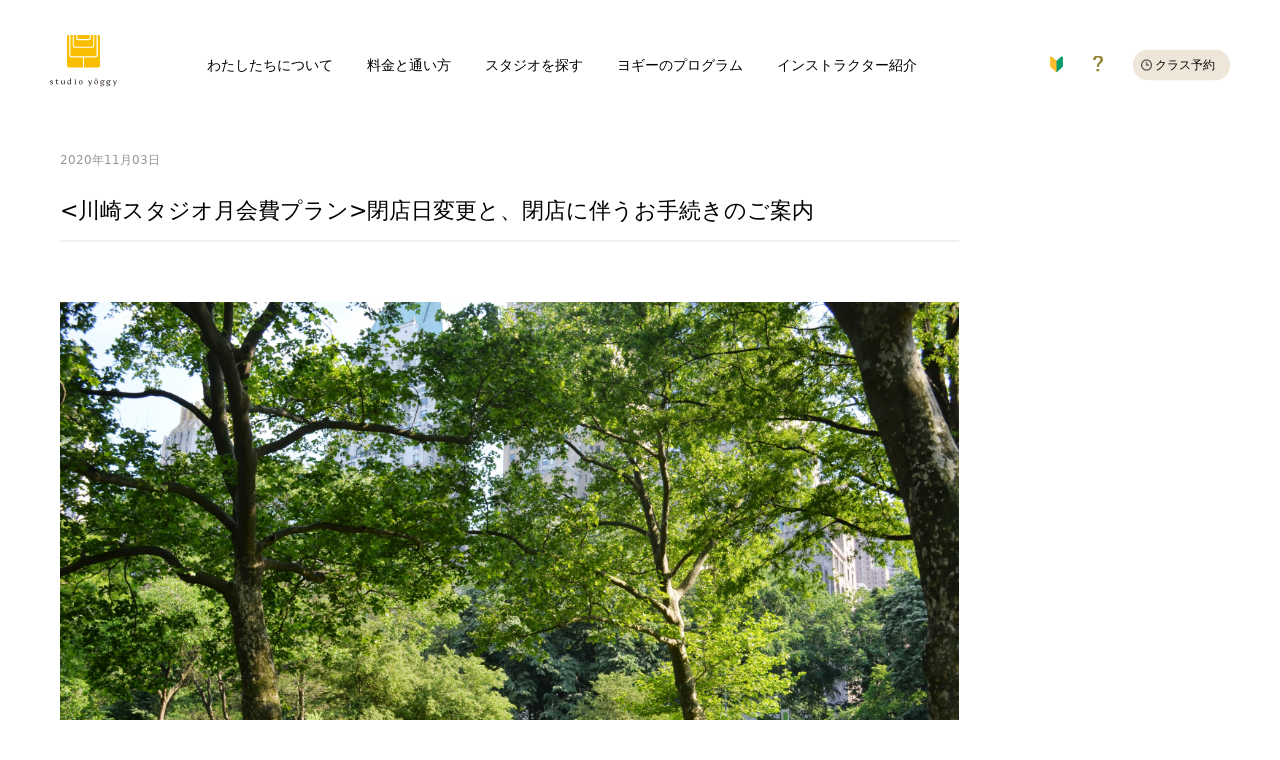

--- FILE ---
content_type: text/html
request_url: https://www.studio-yoggy.com/news/1338
body_size: 6864
content:
<!DOCTYPE html>
<html lang="ja" >
<head>
<!-- Google Tag Manager -->
<script>(function(w,d,s,l,i){w[l]=w[l]||[];w[l].push({'gtm.start':
new Date().getTime(),event:'gtm.js'});var f=d.getElementsByTagName(s)[0],
j=d.createElement(s),dl=l!='dataLayer'?'&l='+l:'';j.async=true;j.src=
'https://www.googletagmanager.com/gtm.js?id='+i+dl;f.parentNode.insertBefore(j,f);
})(window,document,'script','dataLayer','GTM-W735J4K');</script>


      <script>
     (function(d) {
       var config = {
         kitId: 'knd8qri',
         scriptTimeout: 3000,
         async: true
       },
       h=d.documentElement,t=setTimeout(function(){h.className=h.className.replace(/\bwf-loading\b/g,"")+" wf-inactive";},config.scriptTimeout),tk=d.createElement("script"),f=false,s=d.getElementsByTagName("script")[0],a;h.className+=" wf-loading";tk.src='https://use.typekit.net/'+config.kitId+'.js';tk.async=true;tk.onload=tk.onreadystatechange=function(){a=this.readyState;if(f||a&&a!="complete"&&a!="loaded")return;f=true;clearTimeout(t);try{Typekit.load(config)}catch(e){}};s.parentNode.insertBefore(tk,s)
     })(document);
   </script>
   <meta charset="UTF-8">
   <meta name="viewport" content="width=device-width, initial-scale=1, minimum-scale=1 , user-scalable=no">
   <meta http-equiv="X-UA-Compatible" content="IE=edge, chrome=1">
         <title>&lt;川崎スタジオ月会費プラン&gt;閉店日変更と、閉店に伴うお手続きのご案内：スタジオ・ヨギー　ヨガ、ピラティスをライフスタイルに</title>
      <meta name="description"  content="スタジオ・ヨギー川崎は、2020年12月末をもちまして、閉店の運びとなりました。当初、最終営業日を2020年12月27日（日）とご案内しておりましたが、諸般の事情により、12月22日（火）へと変更となりました。お客様につきましては、突然の閉店および変更のご案内となりまして、大変ご迷惑をおかけいたします。閉店日変更についての対応、および閉店後のご契約について、以下をご確認いただけますと幸いです。何卒よろしくお願い申し上げます。■閉店日変更前：2020年12月27日（日）変更後：2020年12月22日（火）閉店...">
      <link rel="apple-touch-icon-precomposed" href="/assets/images/common/sp_icon-precomposed.png">
   <link rel="shortcut icon" type="image/x-icon" href="/favicon.ico">

         <meta name="robots" content="noindex,nofollow">
   


   <link href="/assets/css/lib/font-awesome.css" rel="stylesheet" type="text/css">
         <link href="/assets/css/lib/swiper.css" rel="stylesheet" type="text/css">
      <link href="/assets/css/lib/magnific-popup.css" rel="stylesheet" type="text/css">
   <link href="https://fonts.googleapis.com/css?family=Libre+Baskerville" rel="stylesheet">
                              <link href="/assets/css/main.css?v=20260121033509" rel="stylesheet" type="text/css">
      
</head>
<!-- -->
<body class="page_news">
<!-- Google Tag Manager (noscript) -->
<noscript><iframe src="https://www.googletagmanager.com/ns.html?id=GTM-W735J4K"
height="0" width="0" style="display:none;visibility:hidden"></iframe></noscript>

<!-- End Google Tag Manager (noscript) -->
<!-- Load Facebook SDK for JavaScript -->
<div id="fb-root"></div>
<script>(function(d, s, id) {
  var js, fjs = d.getElementsByTagName(s)[0];
  if (d.getElementById(id)) return;
  js = d.createElement(s); js.id = id;
  js.src = 'https://connect.facebook.net/ja_JP/sdk.js#xfbml=1&version=v2.12&appId=719166331478611&autoLogAppEvents=1';
  fjs.parentNode.insertBefore(js, fjs);
}(document, 'script', 'facebook-jssdk'));</script>

<a id="pagetop"></a>
<!-- グローバルヘッダー・ナビ -->


   <header class="g_header clearfix">
      <div class="g_navi fixnavi clearfix bshadow">
                     <div class=" g_navi_logo -single"><a href="/"><img src="/assets/images/common/header-studio_logo.svg" alt="studio yoggy"></a></div>
                  <nav class="g_navi-inner">
            <ul class="g_navi-main">
               <li class="g_navi-item"><a href="/about/" class="">わたしたちについて</a></li>
               <li class="g_navi-item"><a href="/price/" class="">料金と通い方</a></li>
               <li class="g_navi-item"><a href="/studio/" class="">スタジオを探す</a></li>
               <li class="g_navi-item js-showsubnavi"><a href="/program/" class="">ヨギーのプログラム</a>
                <ul class="g_navi-item-sub js-subnavi">
                  <li class="g_navi-item-sub__item"><a href="/program/#programestyle" class="">レギュラークラス</a></li>
                  <li class="g_navi-item-sub__item"><a href="/program/list/workshop/" class="">ワークショップ</a></li>
                  <li class="g_navi-item-sub__item"><a href="/personal/" class="">パーソナル</a></li>
                  <li class="g_navi-item-sub__item"><a href="/maintenance/" class="">メンテナンス</a></li>
                </ul>
              </li>
               <li class="g_navi-item"><a href="/instructor/" class="">インストラクター紹介</a></li>
            </ul>
         </nav>
         <nav class="g_navi-sub">
            <ul >
               <li class="g_navi-item g_navi-item-guide pr js-hashidden-ov">
                  <div>

                     <img src="/assets/images/common/ico-begginer-c.png" alt="はじめての方へ" class="nohover">
                  </div>
                  <div class="g_navi-tip js-hiddenchild dn">
                     <div class="g_navi-tip-inner">
                        <div class="pr">
                           <span></span>
                           <p class="pb10">まずは体験レッスンから<br>始めてみませんか？</p>
                           <a href="/welcome/" class="btn btn-black">はじめての方へ</a>
                        </div>
                     </div>
                  </div>
               </li>
               <li class="g_navi-item g_navi-item-faq"><a href="/faq/" title="よくあるご質問"><img src="/assets/images/common/ico-faq.svg" width="10" alt="よくあるご質問" class="nohover"></a></li>
                                 <li class="g_navi-item g_navi-item-reserve pc"><a class="js-popup-contents btn btn-rad fz-p9 _reserve btn-beige" data-mfp-src="#js-ovr-reserve">クラス予約</a></li>
                           </ul>
         </nav>
      </div>
      <div class="fixnavi g_navi-head pr">
                  <div class="g_navi-head_logo -single"><a href="/"><img src="/assets/images/common/header-studio_logo-m.svg" alt="studio yoggy"></a></div>

         <a class="menu-trigger ">
           <span></span>
           <span></span>
           <span></span>
         </a>
                     <div class="g_navi-head_logo _reserve"><a class="js-popup-contents btn btn-rad fz-p9 _reserve btn-beige" data-mfp-src="#js-ovr-reserve" onclick="gtag('event', 'click', {'event_category': 'button','event_label': 'reservation_header'});">クラス予約</a></div>
                  <nav class="g_navi-m fdn">
            <ul class="g_navi-m-main ">
               <li class="g_navi-m-item"><a href="/about/">わたしたちについて</a></li>
               <li class="g_navi-m-item"><a href="/price/">料金と通い方</a></li>
               <li class="g_navi-m-item"><a href="/studio/">スタジオを探す</a></li>
               <li class="g_navi-m-item"><a href="/program/">ヨギーのプログラム</a>
                  <ul class="g_navi-m-item-sub">
                    <li class="g_navi-m-item-sub__item"><a href="/program/#programestyle" class="">- レギュラークラス</a></li>
                    <li class="g_navi-m-item-sub__item"><a href="/program/list/workshop/" class="">- ワークショップ</a></li>
                    <li class="g_navi-m-item-sub__item"><a href="/personal/" class="">- パーソナル</a></li>
                    <li class="g_navi-m-item-sub__item"><a href="/maintenance/" class="">- メンテナンス</a></li>
                </ul>
              </li>
               <li class="g_navi-m-item"><a href="/instructor/">インストラクター紹介</a></li>
               <li class="g_navi-m-item g_navi-m-item-beginner"><a href="/welcome/">はじめての方へ<img src="/assets/images/common/ico-begginer-c.png" width="10" alt="はじめての方へ" ></a></li>
               <li class="g_navi-m-item g_navi-m-item-faq"><a href="/faq/">よくあるご質問<img src="/assets/images/common/ico-faq.svg" width="8" alt="よくあるご質問"></a></li>
            </ul>
         </nav>
      </div>
   </header>
<!-- グローバルヘッダー・ナビ -->

<main>
   <div class=" main_content_inner main_content-news main_content-news-detail clearfix">
      <div class="yoggy_news">
         <article>
            <header>
               <p class="news_contents-date">2020年11月03日</p>
                                 
               <h1 class="news_contents-title">&lt;川崎スタジオ月会費プラン&gt;閉店日変更と、閉店に伴うお手続きのご案内</h1>
            </header>

            <div class="news_contents-body-text yugothic">
               <p><img src="//cdn.studio-yoggy.com/img/files/25432-image.jpg"><br></p><p><br></p><p>スタジオ・ヨギー川崎は、2020年12月末をもちまして、閉店の運びとなりました。</p><p>当初、最終営業日を2020年12月27日（日）とご案内しておりましたが、諸般の事情により、12月22日（火）へと変更となりました。</p><p><br></p><p>お客様につきましては、突然の閉店および変更のご案内となりまして、大変ご迷惑をおかけいたします。</p><p>閉店日変更についての対応、および閉店後のご契約について、以下をご確認いただけますと幸いです。</p><p><br></p><p>何卒よろしくお願い申し上げます。</p><p><br></p><p><br></p><p><b>■閉店日</b></p><p>変更前：2020年12月27日（日）</p><p><span style="color: rgb(192, 80, 77);"><b>変更後：2020年12月22日（火）</b></span></p><p><br></p><pstyle="line-height: normal;="" margin:="" 0pt="" 0in;="" text-indent:="" direction:="" ltr;="" unicode-bidi:="" embed;"=""><u><b>閉店日変更に伴う対応について</b></u><p></p><p></p><p>■月会費にてご利用中の方</p><p></p><p>







</p><p>＜他店利用無料＞<br>
川崎スタジオ所属の月会費様に限り、<u>全国のスタジオ・ヨギーを他店利用料無料（通常：</u><u>550</u><u>円税込）で会員種別問わずご利用いただけます。</u><br>
<br>
期間：2020年12月1日（火）~各店年内最終営業日まで<br>
※ご利用時には、受講スタジオ店頭にて「川崎スタジオ所属」である旨、お申し出ください。<br>
※スタジオ・ヨギー福岡天神のご利用は対象外となります。<br>
</p><p><br></p><p>閉店後のご契約につきましては、以下よりご確認いただけますと幸いです。</p><p><br></p><hr><p>閉店後の各種ご契約について</p><p>Index<br></p><p><br></p>

<a href="#a1-0" style="color: rgb(79, 129, 189);">■閉店後の月会費プランのご利用について</a><p></p>

<a href="#a1-1" style="color: rgb(79, 129, 189);">■オンラインサービス yoggy airへ移行される方</a><p></p>

<a href="#a1-2" style="color: rgb(79, 129, 189);">■プラン変更・ご退会をされる方</a><p></p><hr><p><br></p><p></p><h3 id="a1-0"><span style="color: rgb(227, 108, 9);">&lt;閉店後の月会費プランのご利用について&gt;</span></h3>
<h3 id="a1-0"><p><b>閉店後も、現在の月会費プランのご契約は継続され、2021年1月からは<span style="color: inherit; font-family: inherit;">全国のスタジオをご利用いただけます。</span></b></p><p><b style="color: inherit; font-family: inherit;"><span style="font-family: inherit; color: rgb(79, 129, 189);"><a href="https://www.studio-yoggy.com/news/1354">料金プランの変更についてはこちら＞＞</a></span></b><br></p><p><b><br></b></p><hr></h3><h3 id="a1-1"><b><span style="color: rgb(227, 108, 9);">&lt;オンラインサービスyoggy airへ移行される方&gt;</span></b></h3><h3><p>川崎スタジオに通う方への特別なプランをご用意いたしました。</p><p>移行をご希望の方は、以下よりお申込みください。</p><p><b><br></b></p></h3><h3><p><b>オンラインサービス「yoggy air」の1yearフリーパスを下記よりお申込みいただくと、<span style="color: rgb(192, 80, 77);">2か月分の料金（11,960円相当）が無料</span>になります。</b></p><p><b><br></b></p></h3><p><b><b>お申込み期間：11月3日(火・祝）~12月20日（日）</b><br></b></p><p><b><a href="https://www.studio-yoggy.com/news/1362" style="color: rgb(79, 129, 189);">＞＞お申込みはこちら＜＜</a></b></p><p><b><br></b></p><p>※上記よりお手続きいただきました方は、店頭でのご契約終了のお手続きは不要となります。<br></p><p>※お申込みのタイミングで月会費プランの退会月は異なります。</p><p>・11/3-11/30までにお申し込みいただいた方⇒12月末まで月会費プランをご利用いただけます。</p><p>・12/1-12/20までにお申込みいただいた方⇒2021年1月末まで月会費プランをご利用いただけます。</p><p></p><p>※1年間の継続ご利用のプランとなります。お申込み後のキャンセル等はできません。<br></p>

<h3 id="a1-2" style="font-weight: bold;"><hr></h3><h3 id="a1-2" style="font-weight: bold;"><span style="color: rgb(227, 108, 9);">&lt;プラン変更・ご退会をされる方&gt;</span></h3>


■プラン変更<p style="">変更ご希望月の前々月末日までに、店頭にプラン変更届をご提出ください。</p><p style="">例：1月より他プランに変更の場合、11月末がご提出締切となります。<br></p><p style=""><br></p><p style="">■ご退会</p><p style="">ご退会希望月の前月末日までに、店頭に退会届をご提出ください。</p><p style="">例：12月末での退会の場合、11月末がご提出締切となります。</p><p style=""></p><p style=""><br></p><p style=""></p><p style="">閉店に関わるお手続きにつきまして、ご不明な点がございましたらスタジオスタッフまでお問い合わせください。<br></p><p style=""></p><p style="">最終営業日までわずかとなりますが、引き続きご愛顧いただけますようお願い申し上げます。</p><p style="font-weight: bold;">
</p><h3 id="a1-3" style="font-weight: bold;"><br></h3><p style="font-weight: bold;"></p><p style="font-weight: bold;"></p><p style="font-weight: bold;"></p><p style="font-weight: bold;"></p></pstyle="line-height:>            </div>


            <footer>

               <div class="news_snsarea">
                  

                  <div class="snsBtn">
                     <div class="fb-share-button" data-href="https://www.studio-yoggy.com/news/1338" data-layout="button" data-size="small" data-mobile-iframe="true"><a target="_blank" href="https://www.facebook.com/sharer/sharer.php?u=https%3A%2F%2Fwww.studio-yoggy.com%2Fnews%2F1338%2F&amp;src=sdkpreparse" class="fb-xfbml-parse-ignore">シェア</a></div>
                  </div>
                  <div class="snsBtn">
                    <a href="https://twitter.com/share" class="twitter-share-button" data-lang="ja" data-count="vertical">ツイート</a>
                    <script>!function(d,s,id){var js,fjs=d.getElementsByTagName(s)[0],p=/^http:/.test(d.location)?'http':'https';if (!d.getElementById(id)){js=d.createElement(s);js.id=id;js.src=p+'://platform.twitter.com/widgets.js';fjs.parentNode.insertBefore(js,fjs);}}(document, 'script', 'twitter-wjs');</script>
                  </div>


                  

               </div>

            </footer>
         </article>
         <a href="/news/" class="btn_util btn_util-square btn_util-grey">ニュース一覧に戻る</a>
      </div>
         </div>
</main>

   <!-- グローバルフッター -->
   <footer class="g_footer">
            <div class="contents_inner">
         <div class="g_footer_banner-block">
            <ul class="g_footer_banner_list ">
               <li class="g_footer_banner_list-item opacity-hover"><a href="https://air.studio-yoggy.com/" target="_blank"><img src="/assets/images/common/footer-banner_air.jpg" alt="yoggy air - 24時間お家でオンラインヨガ"></a></li>
               <li class="g_footer_banner_list-item opacity-hover"><a href="https://yoggy-institute.com/" target="_blank"><img src="/assets/images/common/footer-banner_insti.jpg" alt="資格取得 - yoggy institute"></a></li>
               <li class="g_footer_banner_list-item opacity-hover"><a href="https://air.studio-yoggy.com/store" target="_blank"><img src="/assets/images/common/footer-banner_yoggystore.jpg" alt="yoggy store"></a></li>
               <li class="g_footer_banner_list-item opacity-hover"><a href="/yndapp/" target="_blank"><img src="/assets/images/common/footer-banner_netamama.jpg" alt="寝たまんまヨガ"></a></li>
            </ul>
         </div>
         <div class=" clearfix ">
            <div class="g_footer_navilist-block pc">
               <ul class="g_footer_navilist">
                  <li class="g_footer_navilist-item"><a href="/welcome/" class="bold"><img src="/assets/images/common/ico-begginer-mono.png" alt="はじめての方へ" > はじめての方へ</a></li>
                  <li class="g_footer_navilist-item"><a href="/faq/" class="bold"><img src="/assets/images/common/ico-faq-mono.svg" alt="FAQ・お問い合わせ" > FAQ・お問い合わせ</a></li>
                                 </ul>
            </div>
            <a class="g_footer_studiolist-toggle center js-slide-angle-toggle sp">スタジオ一覧 <span class="icon angle-down "></span></a>
            <p class="g_footer_studiolist-title pc">スタジオ一覧 </p>
            <div class="g_footer_studiolist-block js-slide-angle-toggle-item">
               
                  <ul class="g_footer_studiolist">
                                                <li class="g_footer_studiolist-item"><a href="/studio/kagurazaka" target="_blank">神楽坂</a></li>
                                                   <li class="g_footer_studiolist-item"><a href="/studio/yokohama" target="_blank">横浜</a></li>
                                                   <li class="g_footer_studiolist-item"><a href="/studio/nagoya" target="_blank">名古屋</a></li>
                                                   <li class="g_footer_studiolist-item"><a href="/studio/kyoto" target="_blank">京都</a></li>
                                                   <li class="g_footer_studiolist-item"><a href="/studio/osaka" target="_blank">OSAKA</a></li>
                                          </ul>

                                          </div>
         </div>
         <div class="g_footer_linklist-block cb">
            <ul class="g_footer_linklist">
               <li class="g_footer_linklist-item logo1"><a href="https://air.studio-yoggy.com/" target="_blank"><img src="/assets/images/common/footer-air_logo.svg" alt="yoggy institute" height="54"></a></li>
               <li class="g_footer_linklist-item logo2"><a href="https://yoggy-institute.com/" target="_blank"><img src="/assets/images/common/footer-insti_logo.svg" alt="yoggy institute" height="54"></a></li>
            </ul>
         </div>
      </div>


      <div class="g_footer_bottomlist-block clearfix">
         <div class="contents_inner">
            <div class="contents_inner-studio">
               <ul class="g_footer_bottomlist-sns">
                  <li class="g_footer_bottomlist-item g_footer_bottomlist-item-instagram"><a href="https://www.instagram.com/studioyoggy/" target="_blank"><img src="/assets/images/common/fa-instagram.svg" alt="twitter"></a></li>
                  <li class="g_footer_bottomlist-item g_footer_bottomlist-item-twitter"><a href="https://x.com/studio_yoggy" target="_blank"><img src="/assets/images/common/fa-x.svg" alt="twitter"></a></li>
                  <li class="g_footer_bottomlist-item g_footer_bottomlist-item-facebook"><a href="https://www.facebook.com/studioyoggy" target="_blank"><img src="/assets/images/common/fa-facebook.svg" alt="facebook"></a></li>
                  <li class="g_footer_bottomlist-item g_footer_bottomlist-item-vimeo"><a href="https://vimeo.com/studioyoggy" target="_blank"><img src="/assets/images/common/fa-vimeo.svg" alt=""></a></li>
               </ul>
               <ul class="g_footer_bottomlist">
                                       <li class="g_footer_bottomlist-item"><a href="https://cf-lab.hacomono.jp/" target="_blank">新規会員登録</a></li>
                     <li class="g_footer_bottomlist-item"><a href="https://www.yoggy.co.jp/" target="_blank">会社概要</a></li>
                     <li class="g_footer_bottomlist-item"><a href="https://www.yoggy.co.jp/service/corporate/" target="_blank">法人向けサービス</a></li>
                     <li class="g_footer_bottomlist-item"><a href="/privacy/">プライバシーポリシー</a></li>
                                                         <li class="g_footer_bottomlist-item"><a href="https://www.yoggy.co.jp/recruit/ " target="_blank">採用情報</a></li>
               </ul>
               <ul class="g_footer_bottomlist">
                  <li class="g_footer_bottomlist-item"><a href="/news/2106">スタジオ利用規約</a></li>
                  <li class="g_footer_bottomlist-item"><a href="/news/2152">OSAKA・京都スタジオ 月会費メンバー規約</a></li>
                  <li class="g_footer_bottomlist-item"><a href="/news/2151">名古屋・横浜・神楽坂スタジオ 月会費メンバー規約</a></li>
               </ul>
            </div>
            <p class="g_footer_copyright">&copy; CF-LAB CO.,LTD. All Rights Reserved.</p>
         </div>
         <div class="pc"><a href="#pagetop" class="bt-pagetop"><img src="/assets/images/common/bt-gotop.png" alt="top"></a></div>
      </div>

                                          
   </footer>
   <!-- グローバルフッター -->





   <div id="js-ovr-trial" class="js-ovr js-ovr-white mfp-hide modal-reserve posr">
      <div class="modal-reserve-inner js-ovr-inner ">
         <a class="js-ovr-inner-close"></a>
         <div class="modal-price">
            <section>
               <h1 class="sub_content_title sub_content_title-alt border-yellow">体験予約</h1>
               <div class="modal-reserve-subtitle -price">
                  ご希望のスタジオをお選びください。<br class="sp">後から変更することもできます。
               </div>

               

                  
                                                                  <div class="modal-price-areatitle main_content_inner-title border-yellow">北海道</div>
                        <ul class="modal-reserve-studiolist list_util-item">
                                                </ul>

                                       
                                                                  <div class="modal-price-areatitle main_content_inner-title border-yellow">関東</div>
                        <ul class="modal-reserve-studiolist list_util-item">
                                                                              <li class="modal-reserve-studiolist-item"><a class="btn btn_util btn_util-square" href="/trial/kagurazaka/">神楽坂</a></li>

                                                                              <li class="modal-reserve-studiolist-item"><a class="btn btn_util btn_util-square" href="/trial/yokohama/">横浜</a></li>

                                                </ul>

                                       
                                                                  <div class="modal-price-areatitle main_content_inner-title border-yellow">中部・東海</div>
                        <ul class="modal-reserve-studiolist list_util-item">
                                                                              <li class="modal-reserve-studiolist-item"><a class="btn btn_util btn_util-square" href="/trial/nagoya/">名古屋</a></li>

                                                </ul>

                                       
                                                                  <div class="modal-price-areatitle main_content_inner-title border-yellow">関西</div>
                        <ul class="modal-reserve-studiolist list_util-item">
                                                                              <li class="modal-reserve-studiolist-item"><a class="btn btn_util btn_util-square" href="/trial/kyoto/">京都</a></li>

                                                                              <li class="modal-reserve-studiolist-item"><a class="btn btn_util btn_util-square" href="/trial/osaka/">OSAKA</a></li>

                                                </ul>

                                       
                                                            
               
            </section>
         </div>
      </div>
   </div>




   

   <div id="js-ovr-scheduleselect" class="js-ovr js-ovr-white mfp-hide modal-reserve posr">
      <div class="modal-reserve-inner js-ovr-inner ">
         <a class="js-ovr-inner-close"></a>
         <div class="modal-price">
            <section>
               <h1 class="sub_content_title sub_content_title-alt border-yellow pt10 pb10 mb10">クラススケジュールPDF</h1>
               <div class="modal-reserve-subtitle -price mb30">
                  スケジュールをお選びください。
               </div>
               <ul class="modal-reserve-studiolist list_util-item center">
                                       <li class="modal-reserve-studiolist-item -scheduleselect"><span class="btn btn_util btn_util-square -nolink -scheduleselect">今月のスケジュール</span></li>
                                                         <li class="modal-reserve-studiolist-item -scheduleselect"><span class="btn btn_util btn_util-square -nolink -scheduleselect">来月のスケジュール</span></li>
                                 </ul>
            </section>
         </div>
      </div>
   </div>




   <div id="js-ovr-reserve" class="js-ovr js-ovr-white mfp-hide modal-reserve posr">
<div class="modal-reserve-inner js-ovr-inner ">
      <a class="js-ovr-inner-close"></a>
      <div class="modal-price">
      <section>
         <h4 class="js-ovr-inner-title">ご予約は下記からお願いいたします。</h4>
         <p class="center notice bold pt20">京都・OSAKAスタジオのみ予約可能</p>
         <ul class="modal-reserve-linklist ">
         <li class="modal-reserve-linklist-item list_util-item"><a href="https://yoggy.hacomono.jp/home" class="btn btn_util btn_util-square" target="_blank">11月までのクラスの予約はこちら
            </a></li>
            <li class="modal-reserve-linklist-item list_util-item"><a href="https://cf-lab.hacomono.jp/home" class="btn btn_util btn_util-square" target="_blank">12月以降のクラスの予約はこちら
            </a></li>
         </ul>
         <p class="reserve-notice"><a href="https://cf-lab.hacomono.jp/home"target="_blank">神楽坂・横浜・名古屋スタジオの11月予約はこちら</a></p>
         
      </section>
      </div>
</div>
</div>
<div id="js-ovr-schedule" class="js-ovr js-ovr-white mfp-hide modal-reserve posr">
<div class="modal-reserve-inner js-ovr-inner ">
      <a class="js-ovr-inner-close"></a>
      <div class="modal-price">
      <section>
            <ul class="modal-reserve-linklist ">
            <li class="modal-reserve-linklist-item list_util-item"><a href="https://yoggy.hacomono.jp/reserve?from=home" class="btn btn_util btn_util-square" target="_blank">スケジュールはこちら
            </a></li>
            </ul>
         <p class="reserve-notice"><a href="/news/2090"target="_blank">※予約サービス改定のお知らせ</a></p>

      </section>
      </div>
</div>
</div>


         <script src="/assets/js/lib/jquery/2.2.4/jquery.min.js"></script>
   <script src="/assets/js/lib/jquery.lazyload/1.9.1/jquery.lazyload.js"></script>
   <script src="/assets/js/lib/jquery.magnific-popup.min.js"></script>
   <script src="/assets/js/lib/swiper/3.4.2/swiper.min.js"></script>
   <script src="/assets/js/lib/featherlight.js"></script>
                     <script src="/assets/js/main.min.js?v=20260121033509" defer></script>


      
</body>
</html>


--- FILE ---
content_type: image/svg+xml
request_url: https://www.studio-yoggy.com/assets/images/common/ico-faq.svg
body_size: 312
content:
<svg xmlns="http://www.w3.org/2000/svg" width="14.5" height="23.22" viewBox="0 0 14.5 23.22">
  <defs>
    <style>
      .cls-1 {
        fill: #938232;
        fill-rule: evenodd;
      }
    </style>
  </defs>
  <path id="ico-faq.svg" class="cls-1" d="M535.634,1040.38c0.167-2.52,1.56-3.98,3.761-3.98,2.062,0,3.371,1.19,3.371,3.07,0,1.4-.529,2.37-2.535,4.36-1.978,1.96-2.563,3.21-2.563,5.94v0.66h2.869c0.028-2.57.362-3.45,2.675-5.36,2.479-2.07,3.315-3.67,3.315-5.6,0-3.54-2.814-5.83-7.16-5.83-4.123,0-6.8,2.21-7.327,5.91Zm1.477,12.73v3.73h3.956v-3.73h-3.956Z" transform="translate(-532.031 -1033.62)"/>
</svg>
